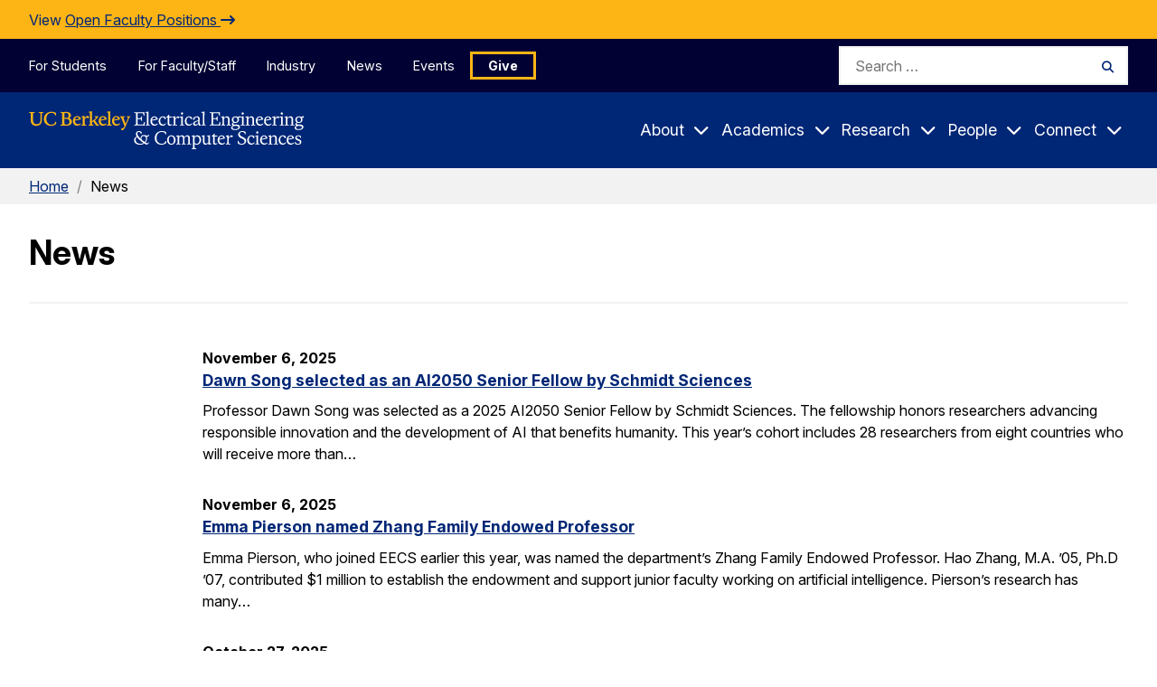

--- FILE ---
content_type: application/javascript; charset=UTF-8
request_url: https://eecs.berkeley.edu/cdn-cgi/challenge-platform/h/b/scripts/jsd/93954b626b88/main.js?
body_size: 4532
content:
window._cf_chl_opt={nMUP5:'b'};~function(i3,W,b,c,G,x,z,O){i3=B,function(k,U,iD,i2,o,n){for(iD={k:391,U:433,o:389,n:342,J:337,E:397,f:405,m:344,A:426,g:416,S:422,L:411},i2=B,o=k();!![];)try{if(n=parseInt(i2(iD.k))/1*(parseInt(i2(iD.U))/2)+-parseInt(i2(iD.o))/3*(parseInt(i2(iD.n))/4)+parseInt(i2(iD.J))/5+parseInt(i2(iD.E))/6+-parseInt(i2(iD.f))/7*(-parseInt(i2(iD.m))/8)+parseInt(i2(iD.A))/9*(parseInt(i2(iD.g))/10)+-parseInt(i2(iD.S))/11*(parseInt(i2(iD.L))/12),U===n)break;else o.push(o.shift())}catch(J){o.push(o.shift())}}(i,691573),W=this||self,b=W[i3(453)],c={},c[i3(420)]='o',c[i3(382)]='s',c[i3(436)]='u',c[i3(380)]='z',c[i3(437)]='n',c[i3(341)]='I',c[i3(412)]='b',G=c,W[i3(401)]=function(U,o,J,E,iu,iy,ih,i8,g,S,L,C,F,Q){if(iu={k:352,U:377,o:417,n:352,J:377,E:338,f:395,m:378,A:395,g:378,S:439,L:346,C:428,v:419,e:400},iy={k:363,U:428,o:430},ih={k:376,U:418,o:438,n:387},i8=i3,null===o||void 0===o)return E;for(g=Y(o),U[i8(iu.k)][i8(iu.U)]&&(g=g[i8(iu.o)](U[i8(iu.n)][i8(iu.J)](o))),g=U[i8(iu.E)][i8(iu.f)]&&U[i8(iu.m)]?U[i8(iu.E)][i8(iu.A)](new U[(i8(iu.g))](g)):function(V,i9,H){for(i9=i8,V[i9(iy.k)](),H=0;H<V[i9(iy.U)];V[H]===V[H+1]?V[i9(iy.o)](H+1,1):H+=1);return V}(g),S='nAsAaAb'.split('A'),S=S[i8(iu.S)][i8(iu.L)](S),L=0;L<g[i8(iu.C)];C=g[L],F=M(U,o,C),S(F)?(Q='s'===F&&!U[i8(iu.v)](o[C]),i8(iu.e)===J+C?A(J+C,F):Q||A(J+C,o[C])):A(J+C,F),L++);return E;function A(V,H,i7){i7=B,Object[i7(ih.k)][i7(ih.U)][i7(ih.o)](E,H)||(E[H]=[]),E[H][i7(ih.n)](V)}},x=i3(432)[i3(362)](';'),z=x[i3(439)][i3(346)](x),W[i3(345)]=function(k,U,iE,ii,o,n,J,E){for(iE={k:383,U:428,o:428,n:390,J:387,E:440},ii=i3,o=Object[ii(iE.k)](U),n=0;n<o[ii(iE.U)];n++)if(J=o[n],'f'===J&&(J='N'),k[J]){for(E=0;E<U[o[n]][ii(iE.o)];-1===k[J][ii(iE.n)](U[o[n]][E])&&(z(U[o[n]][E])||k[J][ii(iE.J)]('o.'+U[o[n]][E])),E++);}else k[J]=U[o[n]][ii(iE.E)](function(m){return'o.'+m})},O=function(is,iH,il,iQ,ib,U,o,n){return is={k:361,U:446},iH={k:381,U:387,o:381,n:381,J:392,E:381,f:441,m:387},il={k:428},iQ={k:428,U:441,o:376,n:418,J:438,E:376,f:418,m:442,A:387,g:387,S:387,L:381,C:376,v:418,e:387,F:442,Q:381,V:387,l:387,H:392},ib=i3,U=String[ib(is.k)],o={'h':function(J,ie){return ie={k:354,U:441},null==J?'':o.g(J,6,function(E,ic){return ic=B,ic(ie.k)[ic(ie.U)](E)})},'g':function(J,E,A,ip,S,L,C,F,Q,V,H,s,j,T,X,I,i0,i1){if(ip=ib,J==null)return'';for(L={},C={},F='',Q=2,V=3,H=2,s=[],j=0,T=0,X=0;X<J[ip(iQ.k)];X+=1)if(I=J[ip(iQ.U)](X),Object[ip(iQ.o)][ip(iQ.n)][ip(iQ.J)](L,I)||(L[I]=V++,C[I]=!0),i0=F+I,Object[ip(iQ.E)][ip(iQ.f)][ip(iQ.J)](L,i0))F=i0;else{if(Object[ip(iQ.o)][ip(iQ.f)][ip(iQ.J)](C,F)){if(256>F[ip(iQ.m)](0)){for(S=0;S<H;j<<=1,T==E-1?(T=0,s[ip(iQ.A)](A(j)),j=0):T++,S++);for(i1=F[ip(iQ.m)](0),S=0;8>S;j=j<<1|i1&1,T==E-1?(T=0,s[ip(iQ.A)](A(j)),j=0):T++,i1>>=1,S++);}else{for(i1=1,S=0;S<H;j=i1|j<<1.12,E-1==T?(T=0,s[ip(iQ.g)](A(j)),j=0):T++,i1=0,S++);for(i1=F[ip(iQ.m)](0),S=0;16>S;j=i1&1|j<<1.52,T==E-1?(T=0,s[ip(iQ.S)](A(j)),j=0):T++,i1>>=1,S++);}Q--,Q==0&&(Q=Math[ip(iQ.L)](2,H),H++),delete C[F]}else for(i1=L[F],S=0;S<H;j=i1&1.08|j<<1,E-1==T?(T=0,s[ip(iQ.S)](A(j)),j=0):T++,i1>>=1,S++);F=(Q--,Q==0&&(Q=Math[ip(iQ.L)](2,H),H++),L[i0]=V++,String(I))}if(''!==F){if(Object[ip(iQ.C)][ip(iQ.v)][ip(iQ.J)](C,F)){if(256>F[ip(iQ.m)](0)){for(S=0;S<H;j<<=1,T==E-1?(T=0,s[ip(iQ.A)](A(j)),j=0):T++,S++);for(i1=F[ip(iQ.m)](0),S=0;8>S;j=1&i1|j<<1.32,T==E-1?(T=0,s[ip(iQ.e)](A(j)),j=0):T++,i1>>=1,S++);}else{for(i1=1,S=0;S<H;j=j<<1|i1,E-1==T?(T=0,s[ip(iQ.g)](A(j)),j=0):T++,i1=0,S++);for(i1=F[ip(iQ.F)](0),S=0;16>S;j=j<<1.08|i1&1,E-1==T?(T=0,s[ip(iQ.g)](A(j)),j=0):T++,i1>>=1,S++);}Q--,0==Q&&(Q=Math[ip(iQ.Q)](2,H),H++),delete C[F]}else for(i1=L[F],S=0;S<H;j=j<<1|1&i1,E-1==T?(T=0,s[ip(iQ.S)](A(j)),j=0):T++,i1>>=1,S++);Q--,Q==0&&H++}for(i1=2,S=0;S<H;j=j<<1|i1&1,E-1==T?(T=0,s[ip(iQ.V)](A(j)),j=0):T++,i1>>=1,S++);for(;;)if(j<<=1,E-1==T){s[ip(iQ.l)](A(j));break}else T++;return s[ip(iQ.H)]('')},'j':function(J,iV,iG){return iV={k:442},iG=ib,J==null?'':J==''?null:o.i(J[iG(il.k)],32768,function(E,iZ){return iZ=iG,J[iZ(iV.k)](E)})},'i':function(J,E,A,iM,S,L,C,F,Q,V,H,s,j,T,X,I,i1,i0){for(iM=ib,S=[],L=4,C=4,F=3,Q=[],s=A(0),j=E,T=1,V=0;3>V;S[V]=V,V+=1);for(X=0,I=Math[iM(iH.k)](2,2),H=1;H!=I;i0=j&s,j>>=1,j==0&&(j=E,s=A(T++)),X|=H*(0<i0?1:0),H<<=1);switch(X){case 0:for(X=0,I=Math[iM(iH.k)](2,8),H=1;I!=H;i0=s&j,j>>=1,j==0&&(j=E,s=A(T++)),X|=(0<i0?1:0)*H,H<<=1);i1=U(X);break;case 1:for(X=0,I=Math[iM(iH.k)](2,16),H=1;I!=H;i0=s&j,j>>=1,0==j&&(j=E,s=A(T++)),X|=H*(0<i0?1:0),H<<=1);i1=U(X);break;case 2:return''}for(V=S[3]=i1,Q[iM(iH.U)](i1);;){if(T>J)return'';for(X=0,I=Math[iM(iH.o)](2,F),H=1;I!=H;i0=s&j,j>>=1,0==j&&(j=E,s=A(T++)),X|=(0<i0?1:0)*H,H<<=1);switch(i1=X){case 0:for(X=0,I=Math[iM(iH.o)](2,8),H=1;I!=H;i0=j&s,j>>=1,0==j&&(j=E,s=A(T++)),X|=H*(0<i0?1:0),H<<=1);S[C++]=U(X),i1=C-1,L--;break;case 1:for(X=0,I=Math[iM(iH.n)](2,16),H=1;I!=H;i0=j&s,j>>=1,j==0&&(j=E,s=A(T++)),X|=(0<i0?1:0)*H,H<<=1);S[C++]=U(X),i1=C-1,L--;break;case 2:return Q[iM(iH.J)]('')}if(0==L&&(L=Math[iM(iH.E)](2,F),F++),S[i1])i1=S[i1];else if(i1===C)i1=V+V[iM(iH.f)](0);else return null;Q[iM(iH.m)](i1),S[C++]=V+i1[iM(iH.f)](0),L--,V=i1,L==0&&(L=Math[iM(iH.E)](2,F),F++)}}},n={},n[ib(is.U)]=o.h,n}(),h();function a(it,ik,k,U,o,n){return it={k:374,U:402,o:451},ik=i3,k=W[ik(it.k)],U=3600,o=Math[ik(it.U)](+atob(k.t)),n=Math[ik(it.U)](Date[ik(it.o)]()/1e3),n-o>U?![]:!![]}function D(k,iA,iN){return iA={k:444},iN=i3,Math[iN(iA.k)]()<k}function h(iI,id,iT,iY,k,U,o,n,J){if(iI={k:374,U:443,o:353,n:393,J:449,E:356,f:424,m:424},id={k:353,U:393,o:424},iT={k:339},iY=i3,k=W[iY(iI.k)],!k)return;if(!a())return;(U=![],o=k[iY(iI.U)]===!![],n=function(ix,E){if(ix=iY,!U){if(U=!![],!a())return;E=P(),R(E.r,function(f){y(k,f)}),E.e&&K(ix(iT.k),E.e)}},b[iY(iI.o)]!==iY(iI.n))?n():W[iY(iI.J)]?b[iY(iI.J)](iY(iI.E),n):(J=b[iY(iI.f)]||function(){},b[iY(iI.m)]=function(iz){iz=iY,J(),b[iz(id.k)]!==iz(id.U)&&(b[iz(id.o)]=J,n())})}function Y(k,iO,i6,U){for(iO={k:417,U:383,o:415},i6=i3,U=[];k!==null;U=U[i6(iO.k)](Object[i6(iO.U)](k)),k=Object[i6(iO.o)](k));return U}function B(N,k,U){return U=i(),B=function(r,w,o){return r=r-335,o=U[r],o},B(N,k)}function P(im,iB,o,n,J,E,f){iB=(im={k:357,U:423,o:403,n:434,J:372,E:350,f:370,m:447,A:336,g:448,S:360,L:429},i3);try{return o=b[iB(im.k)](iB(im.U)),o[iB(im.o)]=iB(im.n),o[iB(im.J)]='-1',b[iB(im.E)][iB(im.f)](o),n=o[iB(im.m)],J={},J=Ijql6(n,n,'',J),J=Ijql6(n,n[iB(im.A)]||n[iB(im.g)],'n.',J),J=Ijql6(n,o[iB(im.S)],'d.',J),b[iB(im.E)][iB(im.L)](o),E={},E.r=J,E.e=null,E}catch(m){return f={},f.r={},f.e=m,f}}function M(k,U,o,iK,i5,n){i5=(iK={k:373,U:338,o:371,n:338,J:408},i3);try{return U[o][i5(iK.k)](function(){}),'p'}catch(J){}try{if(null==U[o])return U[o]===void 0?'u':'x'}catch(E){return'i'}return k[i5(iK.U)][i5(iK.o)](U[o])?'a':U[o]===k[i5(iK.n)]?'D':!0===U[o]?'T':!1===U[o]?'F':(n=typeof U[o],i5(iK.J)==n?Z(k,U[o])?'N':'f':G[n]||'?')}function R(k,U,iL,iS,iq,ig,iU,o,n){iL={k:374,U:365,o:369,n:413,J:404,E:366,f:375,m:454,A:443,g:435,S:399,L:358,C:335,v:407,e:446,F:368},iS={k:431},iq={k:351,U:351,o:427,n:409,J:351},ig={k:435},iU=i3,o=W[iU(iL.k)],n=new W[(iU(iL.U))](),n[iU(iL.o)](iU(iL.n),iU(iL.J)+W[iU(iL.E)][iU(iL.f)]+iU(iL.m)+o.r),o[iU(iL.A)]&&(n[iU(iL.g)]=5e3,n[iU(iL.S)]=function(ir){ir=iU,U(ir(ig.k))}),n[iU(iL.L)]=function(iw){iw=iU,n[iw(iq.k)]>=200&&n[iw(iq.U)]<300?U(iw(iq.o)):U(iw(iq.n)+n[iw(iq.J)])},n[iU(iL.C)]=function(io){io=iU,U(io(iS.k))},n[iU(iL.v)](O[iU(iL.e)](JSON[iU(iL.F)](k)))}function y(o,n,B0,iP,J,E,f){if(B0={k:394,U:443,o:427,n:406,J:445,E:396,f:427,m:340,A:385,g:348,S:450,L:340},iP=i3,J=iP(B0.k),!o[iP(B0.U)])return;n===iP(B0.o)?(E={},E[iP(B0.n)]=J,E[iP(B0.J)]=o.r,E[iP(B0.E)]=iP(B0.f),W[iP(B0.m)][iP(B0.A)](E,'*')):(f={},f[iP(B0.n)]=J,f[iP(B0.J)]=o.r,f[iP(B0.E)]=iP(B0.g),f[iP(B0.S)]=n,W[iP(B0.L)][iP(B0.A)](f,'*'))}function Z(k,U,ia,i4){return ia={k:425,U:376,o:349,n:438,J:390,E:398},i4=i3,U instanceof k[i4(ia.k)]&&0<k[i4(ia.k)][i4(ia.U)][i4(ia.o)][i4(ia.n)](U)[i4(ia.J)](i4(ia.E))}function i(B1){return B1='28793076IWcVAt,boolean,POST,chlApiRumWidgetAgeMs,getPrototypeOf,7660ChEPum,concat,hasOwnProperty,isNaN,object,/b/ov1/0.9773352873445804:1762960674:SW7oEpuuP9jwJHZAkbZkYSSQpR4Bx3PHqtRUscyd-jo/,11UuSPNL,iframe,onreadystatechange,Function,2178fxvweN,success,length,removeChild,splice,xhr-error,_cf_chl_opt;kdLcs8;ZYSYt6;mJfw0;CntK7;Fikdj5;PZulp7;bMAJa5;LsaOO2;cwlZd3;xrOqw4;MoGZ8;ZxbA6;vlPW5;Ijql6;UxIdq5;sfiTj7;FtwmA0,2mTcpRg,display: none,timeout,undefined,number,call,includes,map,charAt,charCodeAt,api,random,sid,KisCnochTFbk,contentWindow,navigator,addEventListener,detail,now,errorInfoObject,document,/jsd/oneshot/93954b626b88/0.9773352873445804:1762960674:SW7oEpuuP9jwJHZAkbZkYSSQpR4Bx3PHqtRUscyd-jo/,onerror,clientInformation,6245930CDouXI,Array,error on cf_chl_props,parent,bigint,292oHFHmi,chctx,16YYdQcE,UxIdq5,bind,chlApiUrl,error,toString,body,status,Object,readyState,0XFCKHnQ4aL+muqg2cvy76z8VbkjWYJieBTEZGDtM3dO$pPRsAISlf-Uwx1h9r5oN,evkH5,DOMContentLoaded,createElement,onload,chlApiClientVersion,contentDocument,fromCharCode,split,sort,VIQF7,XMLHttpRequest,_cf_chl_opt,JwVtE8,stringify,open,appendChild,isArray,tabIndex,catch,__CF$cv$params,nMUP5,prototype,getOwnPropertyNames,Set,chlApiSitekey,symbol,pow,string,keys,Brug8,postMessage,jsd,push,/invisible/jsd,17694UzzFEw,indexOf,1142189tQWfBz,join,loading,cloudflare-invisible,from,event,2961678TNplbq,[native code],ontimeout,d.cookie,Ijql6,floor,style,/cdn-cgi/challenge-platform/h/,1579165XvoPaM,source,send,function,http-code:,msg'.split(','),i=function(){return B1},i()}function K(n,J,iv,iW,E,f,m,A,g,S,L,C){if(iv={k:410,U:348,o:374,n:404,J:366,E:375,f:421,m:388,A:365,g:369,S:413,L:435,C:399,v:379,e:366,F:355,Q:347,V:366,l:364,H:414,s:367,j:359,T:384,X:452,d:343,I:406,i0:386,i1:407,ie:446},iW=i3,!D(.01))return![];f=(E={},E[iW(iv.k)]=n,E[iW(iv.U)]=J,E);try{m=W[iW(iv.o)],A=iW(iv.n)+W[iW(iv.J)][iW(iv.E)]+iW(iv.f)+m.r+iW(iv.m),g=new W[(iW(iv.A))](),g[iW(iv.g)](iW(iv.S),A),g[iW(iv.L)]=2500,g[iW(iv.C)]=function(){},S={},S[iW(iv.v)]=W[iW(iv.e)][iW(iv.F)],S[iW(iv.Q)]=W[iW(iv.V)][iW(iv.l)],S[iW(iv.H)]=W[iW(iv.e)][iW(iv.s)],S[iW(iv.j)]=W[iW(iv.e)][iW(iv.T)],L=S,C={},C[iW(iv.X)]=f,C[iW(iv.d)]=L,C[iW(iv.I)]=iW(iv.i0),g[iW(iv.i1)](O[iW(iv.ie)](C))}catch(v){}}}()